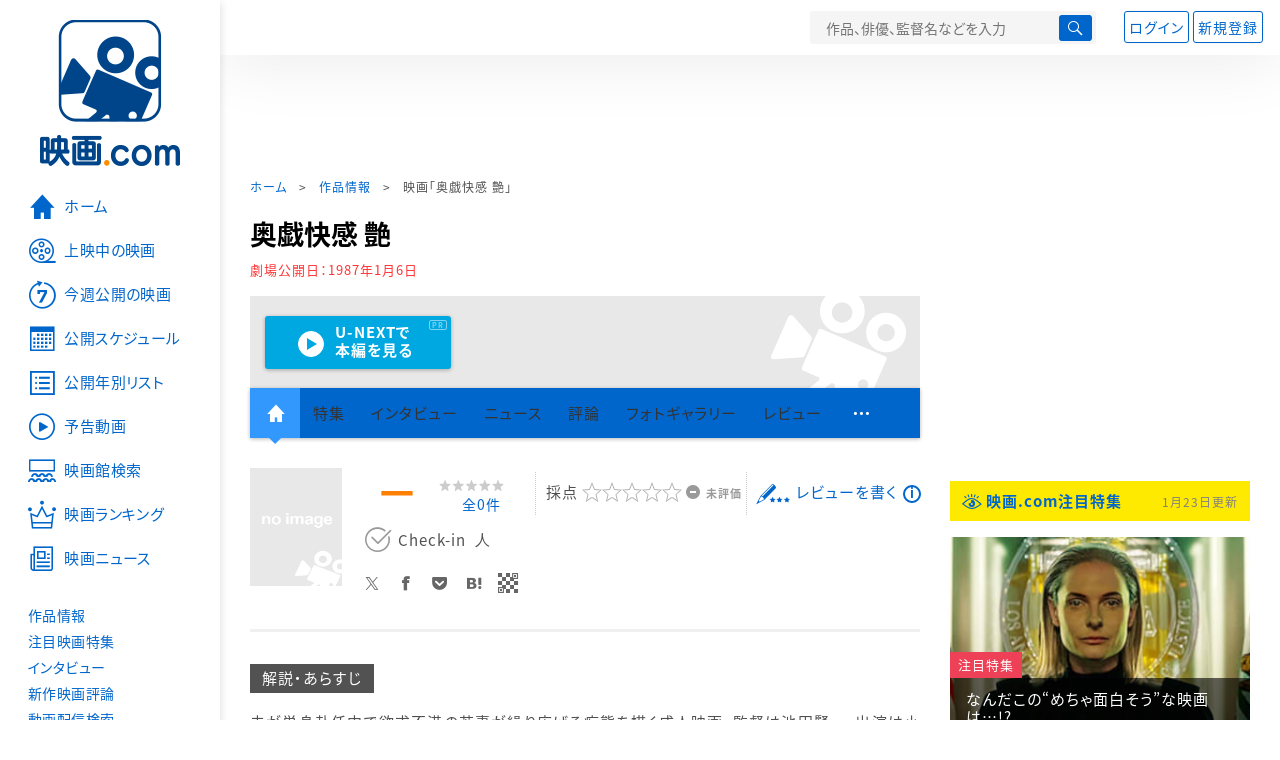

--- FILE ---
content_type: text/html; charset=utf-8
request_url: https://www.google.com/recaptcha/api2/aframe
body_size: 267
content:
<!DOCTYPE HTML><html><head><meta http-equiv="content-type" content="text/html; charset=UTF-8"></head><body><script nonce="__Qu_3yMEUCsC1FkqF6nsg">/** Anti-fraud and anti-abuse applications only. See google.com/recaptcha */ try{var clients={'sodar':'https://pagead2.googlesyndication.com/pagead/sodar?'};window.addEventListener("message",function(a){try{if(a.source===window.parent){var b=JSON.parse(a.data);var c=clients[b['id']];if(c){var d=document.createElement('img');d.src=c+b['params']+'&rc='+(localStorage.getItem("rc::a")?sessionStorage.getItem("rc::b"):"");window.document.body.appendChild(d);sessionStorage.setItem("rc::e",parseInt(sessionStorage.getItem("rc::e")||0)+1);localStorage.setItem("rc::h",'1769440892468');}}}catch(b){}});window.parent.postMessage("_grecaptcha_ready", "*");}catch(b){}</script></body></html>

--- FILE ---
content_type: text/javascript; charset=UTF-8
request_url: https://yads.yjtag.yahoo.co.jp/tag?s=58476_279869&fr_id=yads_5004054-0&p_elem=yads_listing&u=https%3A%2F%2Feiga.com%2Fmovie%2F75086%2F&pv_ts=1769440888359&cu=https%3A%2F%2Feiga.com%2Fmovie%2F75086%2F&suid=c5882567-84b8-4e08-9749-b5b4aee129f6
body_size: 279
content:
yadsDispatchDeliverProduct({"dsCode":"58476_279869","patternCode":"58476_279869-309372","outputType":"js_responsive","targetID":"yads_listing","requestID":"c848b6de92513017191ec3e405284dfa","products":[{"adprodsetCode":"58476_279869-309372-337472","adprodType":3,"adURL":"https://yads.yjtag.yahoo.co.jp/yda?adprodset=58476_279869-309372-337472&cb=1769440890239&cu=https%3A%2F%2Feiga.com%2Fmovie%2F75086%2F&p_elem=yads_listing&pv_id=c848b6de92513017191ec3e405284dfa&suid=c5882567-84b8-4e08-9749-b5b4aee129f6&u=https%3A%2F%2Feiga.com%2Fmovie%2F75086%2F"}]});